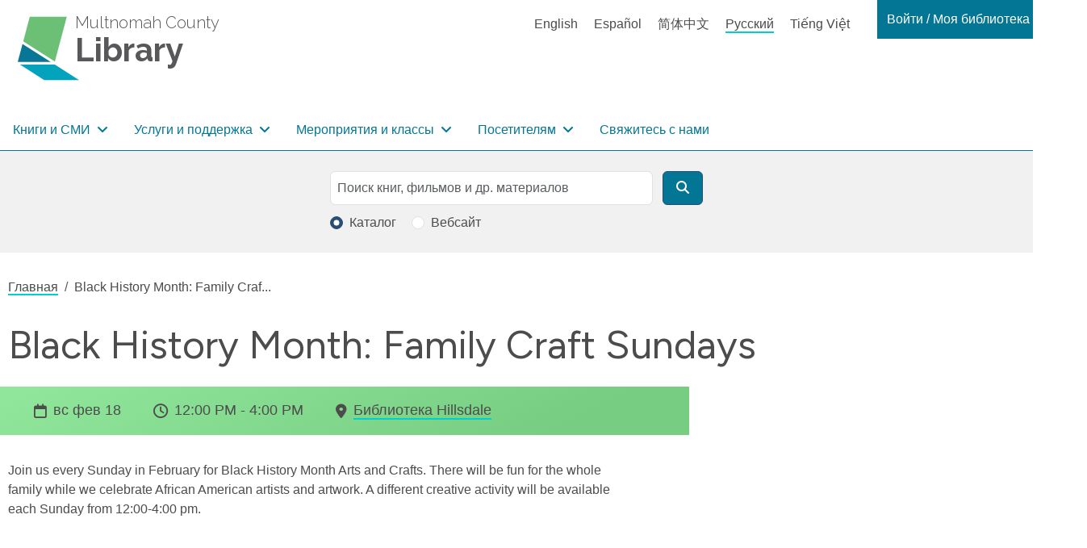

--- FILE ---
content_type: text/html; charset=UTF-8
request_url: https://multcolib.org/ru/node/7617
body_size: 77832
content:
<!DOCTYPE html>
<html lang="ru" dir="ltr" prefix="og: https://ogp.me/ns#">
  <head>
    <meta charset="utf-8" />
<noscript><style>form.antibot * :not(.antibot-message) { display: none !important; }</style>
</noscript><script async src="https://www.googletagmanager.com/gtag/js?id=G-D8FXNYR0PP"></script>
<script>window.dataLayer = window.dataLayer || [];function gtag(){dataLayer.push(arguments)};gtag("js", new Date());gtag("set", "developer_id.dMDhkMT", true);gtag("config", "G-D8FXNYR0PP", {"groups":"default","page_placeholder":"PLACEHOLDER_page_location"});</script>
<meta name="description" content="A time for families to enjoy simple crafting" />
<link rel="canonical" href="https://multcolib.org/events-classes/black-history-month-family-craft-sundays-0" />
<link rel="image_src" href="https://multcolib.org/sites/default/files/styles/non_webp_social_image/public/2024-01/bhm_craft_day_1.jpg?h=10d202d3&amp;itok=F7lw25nz" />
<meta property="og:site_name" content="Multnomah County Library" />
<meta property="og:url" content="https://multcolib.org/events-classes/black-history-month-family-craft-sundays-0" />
<meta property="og:title" content="Black History Month: Family Craft Sundays" />
<meta property="og:description" content="A time for families to enjoy simple crafting" />
<meta property="og:image" content="https://multcolib.org/sites/default/files/styles/non_webp_social_image/public/2024-01/bhm_craft_day_1.jpg?h=10d202d3&amp;itok=F7lw25nz" />
<meta property="og:image:url" content="https://multcolib.org/sites/default/files/2023-08/MCL-logo-1200x675-RGB.jpg" />
<meta property="og:image:type" content="image/jpeg" />
<meta property="og:image:width" content="1200px" />
<meta property="og:image:height" content="675px" />
<meta property="og:image:alt" content="Multnomah County Library logo" />
<meta name="twitter:card" content="summary_large_image" />
<meta name="twitter:description" content="A time for families to enjoy simple crafting" />
<meta name="twitter:site" content="@MultCoLib" />
<meta name="twitter:title" content="Black History Month: Family Craft Sundays" />
<meta name="twitter:image" content="https://multcolib.org/sites/default/files/styles/non_webp_social_image/public/2024-01/bhm_craft_day_1.jpg?h=10d202d3&amp;itok=F7lw25nz" />
<meta name="twitter:image:alt" content="Multnomah County Library logo" />
<script>(function() {var sz = document.createElement('script');
      sz.type = 'text/javascript'; sz.async = true;
      sz.src = '//siteimproveanalytics.com/js/siteanalyze_1311263.js';
      var s = document.getElementsByTagName('script')[0]; s.parentNode.insertBefore(sz, s);
      })();
</script>
<meta name="Generator" content="Drupal 10 (https://www.drupal.org)" />
<meta name="MobileOptimized" content="width" />
<meta name="HandheldFriendly" content="true" />
<meta name="viewport" content="width=device-width, initial-scale=1.0" />
<script type="application/ld+json">{
          "@context": "https://schema.org",
          "@type": "BreadcrumbList",
          "itemListElement": [{
            "@type": "ListItem",
            "position": "1",
            "name": "Главная",
            "item": "https://multcolib.org/ru"
          },{
              "@type": "ListItem",
              "position": "2",
              "name": "Black History Month: Family Craf..."
            }]}</script>
<link rel="icon" href="/sites/default/files/favicon.ico" type="image/vnd.microsoft.icon" />
<link rel="alternate" hreflang="en" href="https://multcolib.org/events-classes/black-history-month-family-craft-sundays-0" />

    <title>Black History Month: Family Craft Sundays | Multnomah County Library</title>
    <link rel="stylesheet" media="all" href="/sites/default/files/css/css_33-XtJof9vcWQBnsp-UxkMRjzt5HRmOhoSw4SiM10E8.css?delta=0&amp;language=ru&amp;theme=multcolibtheme&amp;include=eJx1zEsKwzAMRdEN2XhJQYpfU4Esg6UkZPf9QCcuGZ_L9csDrTA5Uts11q7C8URD2bQzafa4VGy70RP86BY-s_X4G-KARa4IEk0ugVMqFlKMKGISc_9L8jeZlQeormNvnEC-rCrvu3-OB6lUCulWbuUFvAJicQ" />
<link rel="stylesheet" media="all" href="/sites/default/files/css/css_EXSrglP0MrtZNGGPheuA9sL9BTm140JjFhhDHGogfck.css?delta=1&amp;language=ru&amp;theme=multcolibtheme&amp;include=eJx1zEsKwzAMRdEN2XhJQYpfU4Esg6UkZPf9QCcuGZ_L9csDrTA5Uts11q7C8URD2bQzafa4VGy70RP86BY-s_X4G-KARa4IEk0ugVMqFlKMKGISc_9L8jeZlQeormNvnEC-rCrvu3-OB6lUCulWbuUFvAJicQ" />
<link rel="stylesheet" media="all" href="https://fonts.googleapis.com/css2?family=Figtree:wght@400;600&amp;display=swap" />
<link rel="stylesheet" media="all" href="https://fonts.googleapis.com/css2?family=Raleway:wght@200;300;600;700;800&amp;display=swap&amp;display=swap" />

    
  </head>
  <body class="path-node page-node-type-event no-sidebars">
        <a href="#main-content" class="visually-hidden focusable skip-link">
      Перейти к основному содержанию
    </a>
    
      <div class="dialog-off-canvas-main-canvas" data-off-canvas-main-canvas>
    <div class="layout-container page d-flex flex-column">

      <header role="banner" class="page__header">
  

  <div class="region region-header">
    
<div id="block-multcolibtheme-branding" class="block block-брендинг-сайта block-system block-system-branding-block">
  
    
    <a href="/ru" title="Multnomah County" rel="Home" class="icon-badge site-logo">
      <img src="/themes/custom/multcolibtheme/images/mcl-logo.svg" alt="" class="icon-badge__img" height="81px" width="112px" />
        <p class="icon-badge__text">
            <span class="icon-badge__text-prefix">Multnomah County</span>
                  <span class="icon-badge__text-main">Library</span>
                </p>
  </a>

</div>

<div class="language-switcher-language-url language-block block block-language-switcher-content block-language block-language-blocklanguage-content" id="block-languageswitchercontent" role="navigation">
  
    
      <ul class="links"><li hreflang="en" data-drupal-link-system-path="node/7617"><a href="/events-classes/black-history-month-family-craft-sundays-0" class="language-link" hreflang="en" data-drupal-link-system-path="node/7617">English</a></li><li hreflang="es" data-drupal-link-system-path="node/7617"><a href="/es/node/7617" class="language-link" hreflang="es" data-drupal-link-system-path="node/7617">Español</a></li><li hreflang="zh-hans" data-drupal-link-system-path="node/7617"><a href="/zh-hans/node/7617" class="language-link" hreflang="zh-hans" data-drupal-link-system-path="node/7617">简体中文</a></li><li hreflang="ru" data-drupal-link-system-path="node/7617" class="is-active" aria-current="page"><a href="/ru/node/7617" class="language-link is-active" hreflang="ru" data-drupal-link-system-path="node/7617" aria-current="page">Русский</a></li><li hreflang="vi" data-drupal-link-system-path="node/7617"><a href="/vi/node/7617" class="language-link" hreflang="vi" data-drupal-link-system-path="node/7617">Tiếng Việt</a></li></ul>
  </div>


<nav role="navigation" aria-labelledby="block-my-mcl-menu" id="block-my-mcl" class="my-mcl-block block block-menu navigation menu--my-mcl">
            
  <h2 class="visually-hidden" id="block-my-mcl-menu">Login / My MCL</h2>
  

        

    
                      
        
    
          
        
    
    




<ul class="nav dropdown-menu--0">
  
      

      
    
                                                             
                          <li class="nav-item">
            
  
  



      
<a
  class="nav-link dropdown-item-text nav-link--nolink dropdown-toggle"
      data-bs-toggle="dropdown"
      role="button"
      aria-haspopup="true"
      aria-expanded="false"
      data-bs-auto-close="outside"
    href=""
>

  Войти / Моя библиотека MCL

</a>
                    
                      
        
                                  
          
        
    
    




<ul class="dropdown-menu dropdown-menu--1">
  
      

      
    
                                                             
                              <li class="dropdown-menu-item dropdown-item dropdown-item--1">
            
  
  




<a
  class="nav-link nav-link--link"
    href="https://multcolib.bibliocommons.com/user_dashboard"
>

  Вход/регистрация

</a>
      </li>                                            <li class="dropdown-menu-item dropdown-item dropdown-item--1">
            
  
  




<a
  class="nav-link nav-link--link"
    href="https://multcolib.bibliocommons.com/dashboard/user_dashboard"
>

  Личный кабинет

</a>
      </li>                                              <li class="dropdown-menu-item dropdown-item dropdown-item--1 accordion">
            
  
  




<span class="nav-link dropdown-item-text nav-link--nolink">

  Моя библиотека

</span>
                    
                      
        
                                  
          
                  
    
    




<ul class="flex-column dropdown-menu--2">
  
      

      
    
                                                             
                              <li class="flex-column-item dropdown-item dropdown-item--2">
            
  
  




<a
  class="nav-link nav-link--link"
    href="https://multcolib.bibliocommons.com/checkedout"
>

  Выданные материалы

</a>
      </li>                                            <li class="flex-column-item dropdown-item dropdown-item--2">
            
  
  




<a
  class="nav-link nav-link--link"
    href="https://multcolib.bibliocommons.com/holds"
>

  Забронированные материалы

</a>
      </li>                                            <li class="flex-column-item dropdown-item dropdown-item--2">
            
  
  




<a
  class="nav-link nav-link--link"
    href="https://multcolib.bibliocommons.com/fines"
>

  Платежи

</a>
      </li>                    
        

       
    </ul>

  
      </li>                                              <li class="dropdown-menu-item dropdown-item dropdown-item--1 accordion">
            
  
  




<span class="nav-link dropdown-item-text nav-link--nolink">

  Мои коллекции

</span>
                    
                      
        
                                  
          
                  
    
    




<ul class="flex-column dropdown-menu--2">
  
      

      
    
                                                             
                              <li class="flex-column-item dropdown-item dropdown-item--2">
            
  
  




<a
  class="nav-link nav-link--link"
    href="https://multcolib.bibliocommons.com/collection/show/my/library/for_later"
>

  Собираюсь прочитать

</a>
      </li>                                            <li class="flex-column-item dropdown-item dropdown-item--2">
            
  
  




<a
  class="nav-link nav-link--link"
    href="https://multcolib.bibliocommons.com/collection/show/my/library/completed"
>

  Прочитанное

</a>
      </li>                                            <li class="flex-column-item dropdown-item dropdown-item--2">
            
  
  




<a
  class="nav-link nav-link--link"
    href="http://multcolib.bibliocommons.com/lists/show/mine"
>

  Списки

</a>
      </li>                    
        

       
    </ul>

  
      </li>                                            <li class="dropdown-menu-item dropdown-item dropdown-item--1">
            
  
  




<a
  class="nav-link nav-link--link"
    href="https://multcolib.bibliocommons.com/user_profile/me"
>

  Мой профиль

</a>
      </li>                                            <li class="dropdown-menu-item dropdown-item dropdown-item--1">
            
  
  




<a
  class="nav-link nav-link--link"
    href="http://multcolib.bibliocommons.com/account/personal_information"
>

  Мои настройки

</a>
      </li>                                            <li class="dropdown-menu-item dropdown-item dropdown-item--1">
            
  
  




<a
  class="nav-link nav-link--link"
    href="/ru/node/2542"
>

  Забыли пароль

</a>
      </li>                    
        

       
    </ul>

  
      </li>                    
        

       
    </ul>

  

  </nav><nav role="navigation" aria-labelledby="block-multcolibtheme-main-menu-menu" id="block-multcolibtheme-main-menu" class="block block-menu navigation menu--main">
            
  <h2 class="visually-hidden" id="block-multcolibtheme-main-menu-menu">Основная навигация</h2>
  

        



    
                      
                        
    
          
        
    
    

  


<ul class="navbar navbar-expand-lg navbar-light multcolib-nav dropdown-menu--0 flex-row">
  
              <button class="navbar-toggler" type="button" data-bs-toggle="collapse" data-bs-target="#navbarSupportedContent" aria-controls="navbarSupportedContent" aria-expanded="false" aria-label="Toggle navigation">
        <span class="navbar-toggler-icon"></span>
        </button>
        <div class="collapse navbar-collapse" id="navbarSupportedContent">
      

      
    
                                                             
                            <li class="nav-item dropdown">
            
  
  


  
      
<a
  class="nav-link dropdown-item-text nav-link--nolink mega-menu dropdown-toggle"
      data-bs-toggle="dropdown"
      role="button"
      aria-haspopup="true"
      aria-expanded="false"
      data-bs-auto-close="outside"
    href=""
>

  Книги и СМИ

</a>
                    
                      
                        
                                  
          
        
    
    

  


<ul class="dropdown-menu dropdown-menu--1 flex-row">
  
      

      
    
                                                             
                                  <li class="nav-item">
            
  
  




<span class="nav-link dropdown-item-text nav-link--nolink">

  Читателям 

</span>
                    
                      
                        
                                  
          
                  
    
    




<ul class="flex-column dropdown-menu--2">
  
      

      
    
                                                             
                              <li class="nav-item dropdown-item dropdown-item--2">
            
  
  




<a
  class="nav-link nav-link--link"
    href="/ru/node/2935"
>

  Новое и заметное

</a>
      </li>                                            <li class="nav-item dropdown-item dropdown-item--2">
            
  
  




<a
  class="nav-link nav-link--link"
    href="/ru/black-resources-collection"
>

  Коллекция ресурсов для чернокожего населения

</a>
      </li>                                            <li class="nav-item dropdown-item dropdown-item--2">
            
  
  




<a
  class="nav-link nav-link--link"
    href="/ru/indigenous-community-resources/indigenous-collection"
>

  Коллекция коренных народов

</a>
      </li>                                            <li class="nav-item dropdown-item dropdown-item--2">
            
  
  




<a
  class="nav-link nav-link--link"
    href="/ru/gruppy-po-obsuzhdeniyu-knig"
>

  Группы по обсуждению книг

</a>
      </li>                                            <li class="nav-item dropdown-item dropdown-item--2">
            
  
  




<a
  class="nav-link nav-link--link"
    href="/ru/interlibrary-loan"
>

  Межбиблиотечный заём

</a>
      </li>                                            <li class="nav-item dropdown-item dropdown-item--2">
            
  
  




<a
  class="nav-link nav-link--link"
    href="/ru/collections"
>

  Коллекции

</a>
      </li>                    
        

       
    </ul>

  
      </li>                                                <li class="nav-item">
            
  
  




<span class="nav-link dropdown-item-text nav-link--nolink">

  Форматы 

</span>
                    
                      
                        
                                  
          
                  
    
    




<ul class="flex-column dropdown-menu--2">
  
      

      
    
                                                             
                              <li class="nav-item dropdown-item dropdown-item--2">
            
  
  




<a
  class="nav-link nav-link--link"
    href="/ru/e-books-and-audiobooks"
>

  Электронные книги и аудиокниги

</a>
      </li>                                            <li class="nav-item dropdown-item dropdown-item--2">
            
  
  




<a
  class="nav-link nav-link--link"
    href="/ru/streaming-tv-movies"
>

  Потоковое телевидение и фильмы

</a>
      </li>                                            <li class="nav-item dropdown-item dropdown-item--2">
            
  
  




<a
  class="nav-link nav-link--link"
    href="/ru/news-magazines"
>

  Новости и журналы

</a>
      </li>                                            <li class="nav-item dropdown-item dropdown-item--2">
            
  
  




<a
  class="nav-link nav-link--link"
    href="/ru/music"
>

  Музыка

</a>
      </li>                                            <li class="nav-item dropdown-item dropdown-item--2">
            
  
  




<a
  class="nav-link nav-link--link"
    href="https://gallery.multcolib.org/"
>

  Исторические фотографии и медиа

</a>
      </li>                    
        

       
    </ul>

  
      </li>                                                <li class="nav-item">
            
  
  




<span class="nav-link dropdown-item-text nav-link--nolink">

  Рекомендации

</span>
                    
                      
                        
                                  
          
                  
    
    




<ul class="flex-column dropdown-menu--2">
  
      

      
    
                                                             
                              <li class="nav-item dropdown-item dropdown-item--2">
            
  
  




<a
  class="nav-link nav-link--link"
    href="/ru/node/2192"
>

  Помощь от сотрудника  библиотеки

</a>
      </li>                                            <li class="nav-item dropdown-item dropdown-item--2">
            
  
  




<a
  class="nav-link nav-link--link"
    href="/ru/node/2524"
>

  Мы рекомендуем прочитать

</a>
      </li>                                            <li class="nav-item dropdown-item dropdown-item--2">
            
  
  




<a
  class="nav-link nav-link--link"
    href="/ru/suggest-purchase"
>

  Предложите покупку

</a>
      </li>                    
        

       
    </ul>

  
      </li>                    
        

       
    </ul>

  
      </li>                                          <li class="nav-item dropdown">
            
  
  


  
      
<a
  class="nav-link dropdown-item-text nav-link--nolink mega-menu dropdown-toggle"
      data-bs-toggle="dropdown"
      role="button"
      aria-haspopup="true"
      aria-expanded="false"
      data-bs-auto-close="outside"
    href=""
>

  Услуги и поддержка

</a>
                    
                      
                        
                                  
          
        
    
    

  


<ul class="dropdown-menu dropdown-menu--1 flex-row">
  
      

      
    
                                                             
                                  <li class="nav-item">
            
  
  




<span class="nav-link dropdown-item-text nav-link--nolink">

  Пользуйтесь библиотекой

</span>
                    
                      
                        
                                  
          
                  
    
    




<ul class="flex-column dropdown-menu--2">
  
      

      
    
                                                             
                              <li class="nav-item dropdown-item dropdown-item--2">
            
  
  




<a
  class="nav-link nav-link--link"
    href="/ru/contact/get_a_library_card"
>

  Как записаться в библиотеку

</a>
      </li>                                            <li class="nav-item dropdown-item dropdown-item--2">
            
  
  




<a
  class="nav-link nav-link--link"
    href="/ru/library-account-basics"
>

  Основы работы с библиотечным счетом

</a>
      </li>                                            <li class="nav-item dropdown-item dropdown-item--2">
            
  
  




<a
  class="nav-link nav-link--link"
    href="/ru/accessibility"
>

  Услуги для людей с ограниченными возможностями

</a>
      </li>                                            <li class="nav-item dropdown-item dropdown-item--2">
            
  
  




<a
  class="nav-link nav-link--link"
    href="/ru/computers"
>

  Компьютеры

</a>
      </li>                                            <li class="nav-item dropdown-item dropdown-item--2">
            
  
  




<a
  class="nav-link nav-link--link"
    href="/ru/printing"
>

  Распечатка

</a>
      </li>                                            <li class="nav-item dropdown-item dropdown-item--2">
            
  
  




<a
  class="nav-link nav-link--link"
    href="/ru/community-rooms"
>

  Забронировать конференц-зал

</a>
      </li>                                            <li class="nav-item dropdown-item dropdown-item--2">
            
  
  




<a
  class="nav-link nav-link--link"
    href="/ru/contact/forgot_my_password"
>

  Забыли пароль

</a>
      </li>                                            <li class="nav-item dropdown-item dropdown-item--2">
            
  
  




<a
  class="nav-link nav-link--link"
    href="/ru/vse-uslugi"
>

  Все услуги библиотеки

</a>
      </li>                    
        

       
    </ul>

  
      </li>                                                <li class="nav-item">
            
  
  




<span class="nav-link dropdown-item-text nav-link--nolink">

  Сообщество

</span>
                    
                      
                        
                                  
          
                  
    
    




<ul class="flex-column dropdown-menu--2">
  
      

      
    
                                                             
                              <li class="nav-item dropdown-item dropdown-item--2">
            
  
  




<a
  class="nav-link nav-link--link"
    href="/ru/community-resources"
>

  Ресурсы для сообщества 

</a>
      </li>                                            <li class="nav-item dropdown-item dropdown-item--2">
            
  
  




<a
  class="nav-link nav-link--link"
    href="/ru/black-community-resources"
>

  Коллекция ресурсов для чернокожего населения

</a>
      </li>                                            <li class="nav-item dropdown-item dropdown-item--2">
            
  
  




<a
  class="nav-link nav-link--link"
    href="/ru/indigenous-community-resources"
>

  Коллекция ресурсов для коренных народов

</a>
      </li>                                            <li class="nav-item dropdown-item dropdown-item--2">
            
  
  




<a
  class="nav-link nav-link--link"
    href="/ru/languages-library"
>

  Языки обслуживания

</a>
      </li>                                            <li class="nav-item dropdown-item dropdown-item--2">
            
  
  




<a
  class="nav-link nav-link--link"
    href="/ru/biblioteka-v-soobschestve"
>

  Связь библиотеки и сообщества

</a>
      </li>                    
        

       
    </ul>

  
      </li>                                                <li class="nav-item">
            
  
  




<span class="nav-link dropdown-item-text nav-link--nolink">

  Обучение 

</span>
                    
                      
                        
                                  
          
                  
    
    




<ul class="flex-column dropdown-menu--2">
  
      

      
    
                                                             
                              <li class="nav-item dropdown-item dropdown-item--2">
            
  
  




<a
  class="nav-link nav-link--link"
    href="/ru/ged-adult-literacy"
>

  GED и грамотность взрослого населения

</a>
      </li>                                            <li class="nav-item dropdown-item dropdown-item--2">
            
  
  




<a
  class="nav-link nav-link--link"
    href="/ru/job-career-help"
>

  Помощь с работой и карьерой

</a>
      </li>                                            <li class="nav-item dropdown-item dropdown-item--2">
            
  
  




<a
  class="nav-link nav-link--link"
    href="/ru/small-business-help"
>

  Малый бизнес

</a>
      </li>                                            <li class="nav-item dropdown-item dropdown-item--2">
            
  
  




<a
  class="nav-link nav-link--link"
    href="/ru/citizenship-learning-english"
>

  Гражданство США и обучение английскому языку

</a>
      </li>                                            <li class="nav-item dropdown-item dropdown-item--2">
            
  
  




<a
  class="nav-link nav-link--link"
    href="/ru/local-family-history"
>

  Местная и семейная история

</a>
      </li>                                            <li class="nav-item dropdown-item dropdown-item--2">
            
  
  




<a
  class="nav-link nav-link--link"
    href="/ru/how-to"
>

  Помощь с ресурсами

</a>
      </li>                                            <li class="nav-item dropdown-item dropdown-item--2">
            
  
  




<a
  class="nav-link nav-link--link"
    href="/ru/resources"
>

  Базы данных

</a>
      </li>                    
        

       
    </ul>

  
      </li>                                                <li class="nav-item">
            
  
  




<span class="nav-link dropdown-item-text nav-link--nolink">

  Дети и подростки

</span>
                    
                      
                        
                                  
          
                  
    
    




<ul class="flex-column dropdown-menu--2">
  
      

      
    
                                                             
                              <li class="nav-item dropdown-item dropdown-item--2">
            
  
  




<a
  class="nav-link nav-link--link"
    href="/ru/node/1441"
>

  Детям

</a>
      </li>                                            <li class="nav-item dropdown-item dropdown-item--2">
            
  
  




<a
  class="nav-link nav-link--link"
    href="/ru/node/2187"
>

  Подросткам

</a>
      </li>                                            <li class="nav-item dropdown-item dropdown-item--2">
            
  
  




<a
  class="nav-link nav-link--link"
    href="/ru/pedagogam"
>

  Воспитателям

</a>
      </li>                                            <li class="nav-item dropdown-item dropdown-item--2">
            
  
  




<a
  class="nav-link nav-link--link"
    href="/ru/families"
>

  Семьям

</a>
      </li>                                            <li class="nav-item dropdown-item dropdown-item--2">
            
  
  




<a
  class="nav-link nav-link--link"
    href="/ru/students"
>

  Студентам

</a>
      </li>                    
        

       
    </ul>

  
      </li>                    
        

       
    </ul>

  
      </li>                                          <li class="nav-item dropdown">
            
  
  


  
      
<a
  class="nav-link dropdown-item-text nav-link--nolink events-dropdown dropdown-toggle"
      data-bs-toggle="dropdown"
      role="button"
      aria-haspopup="true"
      aria-expanded="false"
      data-bs-auto-close="outside"
    href=""
>

  Мероприятия и классы

</a>
                    
                      
                        
                                  
          
        
    
    

  


<ul class="dropdown-menu dropdown-menu--1 flex-row">
  
      

      
    
                                                             
                              <li class="nav-item dropdown-item dropdown-item--1">
            
  
  




<a
  class="nav-link nav-link--link"
    href="/ru/events-classes"
>

  Все предстоящие мероприятия

</a>
      </li>                                            <li class="nav-item dropdown-item dropdown-item--1">
            
  
  




<a
  class="nav-link nav-link--link"
    href="/ru/events-classes?search=&amp;field_location_name_target_id=All&amp;field_event_ages_target_id=All&amp;field_event_type_target_id=All&amp;field_event_type_target_id_1=63&amp;field_event_start_value%5Bmin%5D=&amp;field_event_start_value%5Bmax%5D="
>

  Чернокожее сообщество

</a>
      </li>                                            <li class="nav-item dropdown-item dropdown-item--1">
            
  
  




<a
  class="nav-link nav-link--link"
    href="/ru/events-classes?search=&amp;field_location_name_target_id=All&amp;field_event_ages_target_id=All&amp;field_event_type_target_id=All&amp;field_event_type_target_id_1=64&amp;field_event_start_value%5Bmin%5D=&amp;field_event_start_value%5Bmax%5D="
>

  Сообщество коренных народов

</a>
      </li>                                            <li class="nav-item dropdown-item dropdown-item--1">
            
  
  




<a
  class="nav-link nav-link--link"
    href="/ru/events-classes?field_event_type_target_id=593&amp;field_event_type_target_id_1=All"
>

  LGBTQ+

</a>
      </li>                                            <li class="nav-item dropdown-item dropdown-item--1">
            
  
  




<a
  class="nav-link nav-link--link"
    href="/ru/events-classes?search=&amp;field_location_name_target_id=All&amp;field_event_ages_target_id=All&amp;field_event_type_target_id=All&amp;field_event_type_target_id_1=4&amp;field_event_start_value%5Bmin%5D=&amp;field_event_start_value%5Bmax%5D="
>

  En español

</a>
      </li>                                            <li class="nav-item dropdown-item dropdown-item--1">
            
  
  




<a
  class="nav-link nav-link--link"
    href="/ru/events-classes?search=&amp;field_location_name_target_id=All&amp;field_event_ages_target_id=All&amp;field_event_type_target_id=All&amp;field_event_type_target_id_1=10&amp;field_event_start_value%5Bmin%5D=&amp;field_event_start_value%5Bmax%5D="
>

  Tiếng Việt

</a>
      </li>                                            <li class="nav-item dropdown-item dropdown-item--1">
            
  
  




<a
  class="nav-link nav-link--link"
    href="/ru/events-classes?search=&amp;field_location_name_target_id=All&amp;field_event_ages_target_id=All&amp;field_event_type_target_id=All&amp;field_event_type_target_id_1=7&amp;field_event_start_value%5Bmin%5D=&amp;field_event_start_value%5Bmax%5D="
>

  中文

</a>
      </li>                                            <li class="nav-item dropdown-item dropdown-item--1">
            
  
  




<a
  class="nav-link nav-link--link"
    href="/ru/events-classes?search=&amp;field_location_name_target_id=All&amp;field_event_ages_target_id=All&amp;field_event_type_target_id=All&amp;field_event_type_target_id_1=11&amp;field_event_start_value%5Bmin%5D=&amp;field_event_start_value%5Bmax%5D="
>

  На русском

</a>
      </li>                                            <li class="nav-item dropdown-item dropdown-item--1">
            
  
  




<a
  class="nav-link nav-link--link"
    href="/ru/detskie-chteniya"
>

  Детские чтения

</a>
      </li>                                            <li class="nav-item dropdown-item dropdown-item--1">
            
  
  




<a
  class="nav-link nav-link--link"
    href="/ru/node/2128"
>

  Исполнители и ведущие мероприятий 

</a>
      </li>                                            <li class="nav-item dropdown-item dropdown-item--1">
            
  
  




<a
  class="nav-link nav-link--link"
    href="/ru/programma-my-discovery-pass"
>

  Абонемент My Discovery Pass

</a>
      </li>                    
        

       
    </ul>

  
      </li>                                          <li class="nav-item dropdown">
            
  
  


  
      
<a
  class="nav-link dropdown-item-text nav-link--nolink visit-dropdown dropdown-toggle"
      data-bs-toggle="dropdown"
      role="button"
      aria-haspopup="true"
      aria-expanded="false"
      data-bs-auto-close="outside"
    href=""
>

  Посетителям

</a>
                    
                      
                        
                                  
          
        
    
    

  


<ul class="dropdown-menu dropdown-menu--1 flex-row">
  
      

      
    
                                                             
                              <li class="nav-item dropdown-item dropdown-item--1">
            
  
  




<a
  class="nav-link nav-link--link"
    href="/ru/hours-and-locations"
>

  Часы работы

</a>
      </li>                                            <li class="nav-item dropdown-item dropdown-item--1">
            
  
  




<a
  class="nav-link nav-link--link"
    href="/ru/holiday-closures"
>

  Праздничные дни

</a>
      </li>                                            <li class="nav-item dropdown-item dropdown-item--1">
            
  
  




<a
  class="nav-link nav-link--link"
    href="/ru/library-construction-closures"
>

  Временное прекращение работы библиотек для проведения строительных работ

</a>
      </li>                                            <li class="nav-item dropdown-item dropdown-item--1">
            
  
  




<a
  class="nav-link nav-link--link"
    href="/ru/temp-services"
>

  Временные услуги

</a>
      </li>                                            <li class="nav-item dropdown-item dropdown-item--1">
            
  
  




<a
  class="nav-link nav-link--link"
    href="/ru/policies"
>

  Правила

</a>
      </li>                                            <li class="nav-item dropdown-item dropdown-item--1">
            
  
  




<a
  class="nav-link nav-link--link"
    href="/ru/exhibits"
>

  Выставки

</a>
      </li>                    
        

       
    </ul>

  
      </li>                                        <li class="nav-item">
            
  
  




<a
  class="nav-link nav-link--nolink"
    href="/ru/contact-us"
>

  Свяжитесь с нами

</a>
      </li>                    
              </div>         

       
    </ul>

  

  </nav>

<div id="block-mobileheader" class="block block-mobile-header block-blockgroup block-block-groupmobile-header">
  
    
      



<div class="dropdown">
  
  <a class="dropdown-toggle nav-link mobile-links__link mobile-links__link--language-switcher"
   href="#"
   role="button"
   id="dropdownLinkTranslate"
   data-bs-toggle="dropdown"
   aria-haspopup="true"
   aria-expanded="false"
  >
Translate
</a>
  
      <ul class="dropdown-menu "
     aria-labelledby="dropdownLinkTranslate">
      <h2 class="sr-only">Языки</h2>
    <ul class="links"><li hreflang="en" data-drupal-link-system-path="node/7617"><a href="/events-classes/black-history-month-family-craft-sundays-0" class="language-link" hreflang="en" data-drupal-link-system-path="node/7617">English</a></li><li hreflang="es" data-drupal-link-system-path="node/7617"><a href="/es/node/7617" class="language-link" hreflang="es" data-drupal-link-system-path="node/7617">Español</a></li><li hreflang="zh-hans" data-drupal-link-system-path="node/7617"><a href="/zh-hans/node/7617" class="language-link" hreflang="zh-hans" data-drupal-link-system-path="node/7617">简体中文</a></li><li hreflang="ru" data-drupal-link-system-path="node/7617" class="is-active" aria-current="page"><a href="/ru/node/7617" class="language-link is-active" hreflang="ru" data-drupal-link-system-path="node/7617" aria-current="page">Русский</a></li><li hreflang="vi" data-drupal-link-system-path="node/7617"><a href="/vi/node/7617" class="language-link" hreflang="vi" data-drupal-link-system-path="node/7617">Tiếng Việt</a></li></ul>
</ul>
  </div>
<div class="mobile-links__link-div">
<a class="mobile-links__link mobile-links__link--login" href="https://multcolib.bibliocommons.com/user/login?destination=%2Fuser_dashboard">
Вход</a>
</div>


<nav role="navigation" aria-labelledby="block-mainnavigation-menu" id="block-mainnavigation" class="block block-menu navigation menu--main">
            
  <h2 class="visually-hidden" id="block-mainnavigation-menu">Main navigation</h2>
  

        

    
                      
                        
    
          
        
    
    


  

<ul class="navbar navbar-expand-lg navbar-light multcolib-nav dropdown-menu--0 flex-column">
  
      

              <button class="navbar-toggler navbar-mobile-menu mobile-links__link" type="button" data-bs-toggle="offcanvas" data-bs-target="#offcanvasNavbar" aria-controls="offcanvasNavbar">
        Меню        </button>
        <div class="offcanvas offcanvas-end" tabindex="-1" id="offcanvasNavbar" aria-labelledby="offcanvasNavbarLabel">
          <div class="offcanvas-header">
            <button type="button" class="btn-close text-reset" data-bs-dismiss="offcanvas" aria-label="Close"></button>
          </div>
        <div class="offcanvas-body">
     
    
                                                             
                              <li class="nav-item dropdown">
            
  
  


  
      
<a
  class="nav-link dropdown-item-text nav-link--nolink mega-menu dropdown-toggle"
      data-bs-toggle="dropdown"
      role="button"
      aria-haspopup="true"
      aria-expanded="false"
      data-bs-auto-close="outside"
    href=""
>

  Книги и СМИ

</a>
                    
                      
                        
                                    
          
        
    
    




<ul class="dropdown-menu dropdown-menu-mobile dropdown-menu--1">
  
      

      
    
                                                             
                                    <li class="nav-item">
            
  
  




<span class="nav-link dropdown-item-text nav-link--nolink">

  Читателям 

</span>
                    
                      
                        
                                    
          
                  
    
    




<ul class="flex-column dropdown-menu--2">
  
      

      
    
                                                             
                                <li class="nav-item dropdown-item dropdown-item--2">
            
  
  




<a
  class="nav-link nav-link--link"
    href="/ru/node/2935"
>

  Новое и заметное

</a>
      </li>                                              <li class="nav-item dropdown-item dropdown-item--2">
            
  
  




<a
  class="nav-link nav-link--link"
    href="/ru/black-resources-collection"
>

  Коллекция ресурсов для чернокожего населения

</a>
      </li>                                              <li class="nav-item dropdown-item dropdown-item--2">
            
  
  




<a
  class="nav-link nav-link--link"
    href="/ru/indigenous-community-resources/indigenous-collection"
>

  Коллекция коренных народов

</a>
      </li>                                              <li class="nav-item dropdown-item dropdown-item--2">
            
  
  




<a
  class="nav-link nav-link--link"
    href="/ru/gruppy-po-obsuzhdeniyu-knig"
>

  Группы по обсуждению книг

</a>
      </li>                                              <li class="nav-item dropdown-item dropdown-item--2">
            
  
  




<a
  class="nav-link nav-link--link"
    href="/ru/interlibrary-loan"
>

  Межбиблиотечный заём

</a>
      </li>                                              <li class="nav-item dropdown-item dropdown-item--2">
            
  
  




<a
  class="nav-link nav-link--link"
    href="/ru/collections"
>

  Коллекции

</a>
      </li>                    
        

       
    </ul>

  
      </li>                                                  <li class="nav-item">
            
  
  




<span class="nav-link dropdown-item-text nav-link--nolink">

  Форматы 

</span>
                    
                      
                        
                                    
          
                  
    
    




<ul class="flex-column dropdown-menu--2">
  
      

      
    
                                                             
                                <li class="nav-item dropdown-item dropdown-item--2">
            
  
  




<a
  class="nav-link nav-link--link"
    href="/ru/e-books-and-audiobooks"
>

  Электронные книги и аудиокниги

</a>
      </li>                                              <li class="nav-item dropdown-item dropdown-item--2">
            
  
  




<a
  class="nav-link nav-link--link"
    href="/ru/streaming-tv-movies"
>

  Потоковое телевидение и фильмы

</a>
      </li>                                              <li class="nav-item dropdown-item dropdown-item--2">
            
  
  




<a
  class="nav-link nav-link--link"
    href="/ru/news-magazines"
>

  Новости и журналы

</a>
      </li>                                              <li class="nav-item dropdown-item dropdown-item--2">
            
  
  




<a
  class="nav-link nav-link--link"
    href="/ru/music"
>

  Музыка

</a>
      </li>                                              <li class="nav-item dropdown-item dropdown-item--2">
            
  
  




<a
  class="nav-link nav-link--link"
    href="https://gallery.multcolib.org/"
>

  Исторические фотографии и медиа

</a>
      </li>                    
        

       
    </ul>

  
      </li>                                                  <li class="nav-item">
            
  
  




<span class="nav-link dropdown-item-text nav-link--nolink">

  Рекомендации

</span>
                    
                      
                        
                                    
          
                  
    
    




<ul class="flex-column dropdown-menu--2">
  
      

      
    
                                                             
                                <li class="nav-item dropdown-item dropdown-item--2">
            
  
  




<a
  class="nav-link nav-link--link"
    href="/ru/node/2192"
>

  Помощь от сотрудника  библиотеки

</a>
      </li>                                              <li class="nav-item dropdown-item dropdown-item--2">
            
  
  




<a
  class="nav-link nav-link--link"
    href="/ru/node/2524"
>

  Мы рекомендуем прочитать

</a>
      </li>                                              <li class="nav-item dropdown-item dropdown-item--2">
            
  
  




<a
  class="nav-link nav-link--link"
    href="/ru/suggest-purchase"
>

  Предложите покупку

</a>
      </li>                    
        

       
    </ul>

  
      </li>                    
        

       
    </ul>

  
      </li>                                            <li class="nav-item dropdown">
            
  
  


  
      
<a
  class="nav-link dropdown-item-text nav-link--nolink mega-menu dropdown-toggle"
      data-bs-toggle="dropdown"
      role="button"
      aria-haspopup="true"
      aria-expanded="false"
      data-bs-auto-close="outside"
    href=""
>

  Услуги и поддержка

</a>
                    
                      
                        
                                    
          
        
    
    




<ul class="dropdown-menu dropdown-menu-mobile dropdown-menu--1">
  
      

      
    
                                                             
                                    <li class="nav-item">
            
  
  




<span class="nav-link dropdown-item-text nav-link--nolink">

  Пользуйтесь библиотекой

</span>
                    
                      
                        
                                    
          
                  
    
    




<ul class="flex-column dropdown-menu--2">
  
      

      
    
                                                             
                                <li class="nav-item dropdown-item dropdown-item--2">
            
  
  




<a
  class="nav-link nav-link--link"
    href="/ru/contact/get_a_library_card"
>

  Как записаться в библиотеку

</a>
      </li>                                              <li class="nav-item dropdown-item dropdown-item--2">
            
  
  




<a
  class="nav-link nav-link--link"
    href="/ru/library-account-basics"
>

  Основы работы с библиотечным счетом

</a>
      </li>                                              <li class="nav-item dropdown-item dropdown-item--2">
            
  
  




<a
  class="nav-link nav-link--link"
    href="/ru/accessibility"
>

  Услуги для людей с ограниченными возможностями

</a>
      </li>                                              <li class="nav-item dropdown-item dropdown-item--2">
            
  
  




<a
  class="nav-link nav-link--link"
    href="/ru/computers"
>

  Компьютеры

</a>
      </li>                                              <li class="nav-item dropdown-item dropdown-item--2">
            
  
  




<a
  class="nav-link nav-link--link"
    href="/ru/printing"
>

  Распечатка

</a>
      </li>                                              <li class="nav-item dropdown-item dropdown-item--2">
            
  
  




<a
  class="nav-link nav-link--link"
    href="/ru/community-rooms"
>

  Забронировать конференц-зал

</a>
      </li>                                              <li class="nav-item dropdown-item dropdown-item--2">
            
  
  




<a
  class="nav-link nav-link--link"
    href="/ru/contact/forgot_my_password"
>

  Забыли пароль

</a>
      </li>                                              <li class="nav-item dropdown-item dropdown-item--2">
            
  
  




<a
  class="nav-link nav-link--link"
    href="/ru/vse-uslugi"
>

  Все услуги библиотеки

</a>
      </li>                    
        

       
    </ul>

  
      </li>                                                  <li class="nav-item">
            
  
  




<span class="nav-link dropdown-item-text nav-link--nolink">

  Сообщество

</span>
                    
                      
                        
                                    
          
                  
    
    




<ul class="flex-column dropdown-menu--2">
  
      

      
    
                                                             
                                <li class="nav-item dropdown-item dropdown-item--2">
            
  
  




<a
  class="nav-link nav-link--link"
    href="/ru/community-resources"
>

  Ресурсы для сообщества 

</a>
      </li>                                              <li class="nav-item dropdown-item dropdown-item--2">
            
  
  




<a
  class="nav-link nav-link--link"
    href="/ru/black-community-resources"
>

  Коллекция ресурсов для чернокожего населения

</a>
      </li>                                              <li class="nav-item dropdown-item dropdown-item--2">
            
  
  




<a
  class="nav-link nav-link--link"
    href="/ru/indigenous-community-resources"
>

  Коллекция ресурсов для коренных народов

</a>
      </li>                                              <li class="nav-item dropdown-item dropdown-item--2">
            
  
  




<a
  class="nav-link nav-link--link"
    href="/ru/languages-library"
>

  Языки обслуживания

</a>
      </li>                                              <li class="nav-item dropdown-item dropdown-item--2">
            
  
  




<a
  class="nav-link nav-link--link"
    href="/ru/biblioteka-v-soobschestve"
>

  Связь библиотеки и сообщества

</a>
      </li>                    
        

       
    </ul>

  
      </li>                                                  <li class="nav-item">
            
  
  




<span class="nav-link dropdown-item-text nav-link--nolink">

  Обучение 

</span>
                    
                      
                        
                                    
          
                  
    
    




<ul class="flex-column dropdown-menu--2">
  
      

      
    
                                                             
                                <li class="nav-item dropdown-item dropdown-item--2">
            
  
  




<a
  class="nav-link nav-link--link"
    href="/ru/ged-adult-literacy"
>

  GED и грамотность взрослого населения

</a>
      </li>                                              <li class="nav-item dropdown-item dropdown-item--2">
            
  
  




<a
  class="nav-link nav-link--link"
    href="/ru/job-career-help"
>

  Помощь с работой и карьерой

</a>
      </li>                                              <li class="nav-item dropdown-item dropdown-item--2">
            
  
  




<a
  class="nav-link nav-link--link"
    href="/ru/small-business-help"
>

  Малый бизнес

</a>
      </li>                                              <li class="nav-item dropdown-item dropdown-item--2">
            
  
  




<a
  class="nav-link nav-link--link"
    href="/ru/citizenship-learning-english"
>

  Гражданство США и обучение английскому языку

</a>
      </li>                                              <li class="nav-item dropdown-item dropdown-item--2">
            
  
  




<a
  class="nav-link nav-link--link"
    href="/ru/local-family-history"
>

  Местная и семейная история

</a>
      </li>                                              <li class="nav-item dropdown-item dropdown-item--2">
            
  
  




<a
  class="nav-link nav-link--link"
    href="/ru/how-to"
>

  Помощь с ресурсами

</a>
      </li>                                              <li class="nav-item dropdown-item dropdown-item--2">
            
  
  




<a
  class="nav-link nav-link--link"
    href="/ru/resources"
>

  Базы данных

</a>
      </li>                    
        

       
    </ul>

  
      </li>                                                  <li class="nav-item">
            
  
  




<span class="nav-link dropdown-item-text nav-link--nolink">

  Дети и подростки

</span>
                    
                      
                        
                                    
          
                  
    
    




<ul class="flex-column dropdown-menu--2">
  
      

      
    
                                                             
                                <li class="nav-item dropdown-item dropdown-item--2">
            
  
  




<a
  class="nav-link nav-link--link"
    href="/ru/node/1441"
>

  Детям

</a>
      </li>                                              <li class="nav-item dropdown-item dropdown-item--2">
            
  
  




<a
  class="nav-link nav-link--link"
    href="/ru/node/2187"
>

  Подросткам

</a>
      </li>                                              <li class="nav-item dropdown-item dropdown-item--2">
            
  
  




<a
  class="nav-link nav-link--link"
    href="/ru/pedagogam"
>

  Воспитателям

</a>
      </li>                                              <li class="nav-item dropdown-item dropdown-item--2">
            
  
  




<a
  class="nav-link nav-link--link"
    href="/ru/families"
>

  Семьям

</a>
      </li>                                              <li class="nav-item dropdown-item dropdown-item--2">
            
  
  




<a
  class="nav-link nav-link--link"
    href="/ru/students"
>

  Студентам

</a>
      </li>                    
        

       
    </ul>

  
      </li>                    
        

       
    </ul>

  
      </li>                                            <li class="nav-item dropdown">
            
  
  


  
      
<a
  class="nav-link dropdown-item-text nav-link--nolink events-dropdown dropdown-toggle"
      data-bs-toggle="dropdown"
      role="button"
      aria-haspopup="true"
      aria-expanded="false"
      data-bs-auto-close="outside"
    href=""
>

  Мероприятия и классы

</a>
                    
                      
                        
                                    
          
        
    
    




<ul class="dropdown-menu dropdown-menu-mobile dropdown-menu--1">
  
      

      
    
                                                             
                                <li class="nav-item dropdown-item dropdown-item--1">
            
  
  




<a
  class="nav-link nav-link--link"
    href="/ru/events-classes"
>

  Все предстоящие мероприятия

</a>
      </li>                                              <li class="nav-item dropdown-item dropdown-item--1">
            
  
  




<a
  class="nav-link nav-link--link"
    href="/ru/events-classes?search=&amp;field_location_name_target_id=All&amp;field_event_ages_target_id=All&amp;field_event_type_target_id=All&amp;field_event_type_target_id_1=63&amp;field_event_start_value%5Bmin%5D=&amp;field_event_start_value%5Bmax%5D="
>

  Чернокожее сообщество

</a>
      </li>                                              <li class="nav-item dropdown-item dropdown-item--1">
            
  
  




<a
  class="nav-link nav-link--link"
    href="/ru/events-classes?search=&amp;field_location_name_target_id=All&amp;field_event_ages_target_id=All&amp;field_event_type_target_id=All&amp;field_event_type_target_id_1=64&amp;field_event_start_value%5Bmin%5D=&amp;field_event_start_value%5Bmax%5D="
>

  Сообщество коренных народов

</a>
      </li>                                              <li class="nav-item dropdown-item dropdown-item--1">
            
  
  




<a
  class="nav-link nav-link--link"
    href="/ru/events-classes?field_event_type_target_id=593&amp;field_event_type_target_id_1=All"
>

  LGBTQ+

</a>
      </li>                                              <li class="nav-item dropdown-item dropdown-item--1">
            
  
  




<a
  class="nav-link nav-link--link"
    href="/ru/events-classes?search=&amp;field_location_name_target_id=All&amp;field_event_ages_target_id=All&amp;field_event_type_target_id=All&amp;field_event_type_target_id_1=4&amp;field_event_start_value%5Bmin%5D=&amp;field_event_start_value%5Bmax%5D="
>

  En español

</a>
      </li>                                              <li class="nav-item dropdown-item dropdown-item--1">
            
  
  




<a
  class="nav-link nav-link--link"
    href="/ru/events-classes?search=&amp;field_location_name_target_id=All&amp;field_event_ages_target_id=All&amp;field_event_type_target_id=All&amp;field_event_type_target_id_1=10&amp;field_event_start_value%5Bmin%5D=&amp;field_event_start_value%5Bmax%5D="
>

  Tiếng Việt

</a>
      </li>                                              <li class="nav-item dropdown-item dropdown-item--1">
            
  
  




<a
  class="nav-link nav-link--link"
    href="/ru/events-classes?search=&amp;field_location_name_target_id=All&amp;field_event_ages_target_id=All&amp;field_event_type_target_id=All&amp;field_event_type_target_id_1=7&amp;field_event_start_value%5Bmin%5D=&amp;field_event_start_value%5Bmax%5D="
>

  中文

</a>
      </li>                                              <li class="nav-item dropdown-item dropdown-item--1">
            
  
  




<a
  class="nav-link nav-link--link"
    href="/ru/events-classes?search=&amp;field_location_name_target_id=All&amp;field_event_ages_target_id=All&amp;field_event_type_target_id=All&amp;field_event_type_target_id_1=11&amp;field_event_start_value%5Bmin%5D=&amp;field_event_start_value%5Bmax%5D="
>

  На русском

</a>
      </li>                                              <li class="nav-item dropdown-item dropdown-item--1">
            
  
  




<a
  class="nav-link nav-link--link"
    href="/ru/detskie-chteniya"
>

  Детские чтения

</a>
      </li>                                              <li class="nav-item dropdown-item dropdown-item--1">
            
  
  




<a
  class="nav-link nav-link--link"
    href="/ru/node/2128"
>

  Исполнители и ведущие мероприятий 

</a>
      </li>                                              <li class="nav-item dropdown-item dropdown-item--1">
            
  
  




<a
  class="nav-link nav-link--link"
    href="/ru/programma-my-discovery-pass"
>

  Абонемент My Discovery Pass

</a>
      </li>                    
        

       
    </ul>

  
      </li>                                            <li class="nav-item dropdown">
            
  
  


  
      
<a
  class="nav-link dropdown-item-text nav-link--nolink visit-dropdown dropdown-toggle"
      data-bs-toggle="dropdown"
      role="button"
      aria-haspopup="true"
      aria-expanded="false"
      data-bs-auto-close="outside"
    href=""
>

  Посетителям

</a>
                    
                      
                        
                                    
          
        
    
    




<ul class="dropdown-menu dropdown-menu-mobile dropdown-menu--1">
  
      

      
    
                                                             
                                <li class="nav-item dropdown-item dropdown-item--1">
            
  
  




<a
  class="nav-link nav-link--link"
    href="/ru/hours-and-locations"
>

  Часы работы

</a>
      </li>                                              <li class="nav-item dropdown-item dropdown-item--1">
            
  
  




<a
  class="nav-link nav-link--link"
    href="/ru/holiday-closures"
>

  Праздничные дни

</a>
      </li>                                              <li class="nav-item dropdown-item dropdown-item--1">
            
  
  




<a
  class="nav-link nav-link--link"
    href="/ru/library-construction-closures"
>

  Временное прекращение работы библиотек для проведения строительных работ

</a>
      </li>                                              <li class="nav-item dropdown-item dropdown-item--1">
            
  
  




<a
  class="nav-link nav-link--link"
    href="/ru/temp-services"
>

  Временные услуги

</a>
      </li>                                              <li class="nav-item dropdown-item dropdown-item--1">
            
  
  




<a
  class="nav-link nav-link--link"
    href="/ru/policies"
>

  Правила

</a>
      </li>                                              <li class="nav-item dropdown-item dropdown-item--1">
            
  
  




<a
  class="nav-link nav-link--link"
    href="/ru/exhibits"
>

  Выставки

</a>
      </li>                    
        

       
    </ul>

  
      </li>                                          <li class="nav-item">
            
  
  




<a
  class="nav-link nav-link--nolink"
    href="/ru/contact-us"
>

  Свяжитесь с нами

</a>
      </li>                    
              </div>         

               </div> 
      
    </ul>

  

  </nav>
  </div>

<div id="block-libmainsearchblock" class="multcolib-site-search block block-libmain-search-block block-libmain-search">
  
    
  
      <div class="lib-search-bar">
  
<form class="row justify-content-center form-libmain-search-block-form" data-drupal-selector="libmain-search-block-form" novalidate="novalidate" action="/ru/node/7617" method="post" id="libmain-search-block-form" accept-charset="UTF-8">
      


  
  <input data-drupal-selector="form-mclstgb1u5tnt7yulbeick7x5hh73f3y5g86qwv2n-k" type="hidden" name="form_build_id" value="form-mclSTGb1U5tNt7YUlbeIck7x5hH73F3y5G86qWv2N-k" class="form-control" />




  
  <input data-drupal-selector="edit-libmain-search-block-form" type="hidden" name="form_id" value="libmain_search_block_form" class="form-control" />


   
     <div class="col-9 col-md-6 col-lg-4"> 
          <fieldset>
                      <div class="row">
              <label for="search-input" class="visually-hidden">Search</label> 
            <div class="col mb-2"><label for="edit-search-api-fulltext" class="visually-hidden" data-drupal-selector="edit-search-input-label">Поиск</label>



  <div class="js-form-item form-item col-sm-auto js-form-type-textfield form-type-textfield js-form-item-search-api-fulltext form-item-search-api-fulltext form-no-label form-group">
                


  
  <input data-drupal-selector="edit-search-api-fulltext" data-msg-maxlength="This field field has a maximum length of 128." type="text" id="edit-search-api-fulltext" name="search_api_fulltext" value="" size="60" maxlength="128" class="form__text form-control" />

                  </div>
</div>
            </div>
                      <div class="row">
              <div class="col-12"> 
    <div class="w-100"></div>
  <div data-drupal-selector="edit-radio-buttons" id="edit-radio-buttons" class="js-form-wrapper mt-0">
<fieldset data-drupal-selector="edit-search-type" id="edit-search-type--wrapper" class="fieldgroup form-composite fieldset fieldset--group js-form-item form-item js-form-wrapper form-wrapper">
      <legend class="fieldset__legend fieldset__legend--composite fieldset__legend--visible">
    <span class="fieldset__label fieldset__label--group">Search Type</span>
  </legend>
  
  <div class="fieldset__wrapper fieldset__wrapper--group">
        
        <div id="edit-search-type">

    
  <fieldset class="js-form-item form-item col-sm-auto js-form-type-radio radio form-check js-form-item-search-type form-item-search-type form-group">
                

  
  
  <input data-drupal-selector="edit-search-type-catalog" type="radio" id="edit-search-type-catalog" name="search_type" value="catalog" checked="checked" class="form-radio form-check-input" />

          <label class="form-check-label option" for="edit-search-type-catalog">Каталог</label>
                  </fieldset>


    
  <fieldset class="js-form-item form-item col-sm-auto js-form-type-radio radio form-check js-form-item-search-type form-item-search-type form-group">
                

  
  
  <input data-drupal-selector="edit-search-type-website" type="radio" id="edit-search-type-website" name="search_type" value="website" class="form-radio form-check-input" />

          <label class="form-check-label option" for="edit-search-type-website">Вебсайт</label>
                  </fieldset>
</div>

            
      </div>
</fieldset>
</div>
</div>
          </div>
        </fieldset>
  </div>
  <div class="col-2 col-md-auto search-btn">
      <div class="form-actions">
      
    <div class="w-100"></div>
  <div data-drupal-selector="edit-search-btn" id="edit-search-btn" class="js-form-wrapper mt-0">
    <div class="w-100"></div>
  <div class="form-actions js-form-wrapper mt-0" data-drupal-selector="edit-form-actions" id="edit-form-actions">
    <div class="w-100"></div>
  <div data-drupal-selector="edit-actions" class="form-actions js-form-wrapper mt-0" id="edit-actions">


  
  <button aria-label="Поиск" data-drupal-selector="edit-submit" type="submit" id="edit-submit" name="op" value="" class="button js-form-submit form-submit btn btn-primary"></button>

</div>
</div>
</div>
</div>
    </div>
  </form>

  </div>
  
</div>

  </div>

</header>
  
    
    <main role="main" class="page__main flex-shrink-0" aria-labelledby="page-title">
    

  <div class="region region-breadcrumb">
    
<div id="block-breadcrumbs" class="block block-breadcrumbs block-system block-system-breadcrumb-block">
  
    
      


  <nav role='navigation' aria-labelledby='system-breadcrumb'>
    <h2 class="visually-hidden" id='system-breadcrumb'>Строка навигации</h2>
    <ol class="breadcrumb">
                <li class="breadcrumb-item">
                  <a href="/ru">Главная</a>
              </li>
                <li class="breadcrumb-item">
                  Black History Month: Family Craf...
              </li>
        </ol>
  </nav>

  </div>

  </div>

    <a id="main-content" tabindex="-1"></a>
          <div class="layout-content main__header">
        
        

  <div class="region region-content-header">
    
<div id="block-sitewidecontentheader" class="block block-sitewide-content-header block-blockgroup block-block-groupsitewide-content-header">
  
    
      

<div id="block-sitewidealert-2" class="block block-sitewide-alert block-sitewide-alert-block">
  
    
      <div data-sitewide-alert></div>
  </div>
<div data-drupal-messages-fallback class="hidden"></div>

  </div>

<div id="block-pagetitle" class="block block-core block-page-title-block">
  
    
      

  

  <h1 class="h1">
    <span>
  Black History Month: Family Craft Sundays
</span>

</h1>

  </div>

  </div>

      </div>    
    <div class="main__wrapper">
      <div class="layout-content main__content">
      
             
               
        

  <div class="region region-content">
    
<div id="block-multcolibtheme-content" class="block block-main-page-content block-system block-system-main-block">
  
    
      

    
<article lang="en" class="node node--type-event node--view-mode-full">

  <header>
    
        
      </header>
  <div class="node__content clearfix">
    
  <div class="event__wrapper d-flex row">
    <div class="event__content col-md-8">
           
     <div class="event__details-page row">
      <div class="event__date col-12 col-sm-auto">
        <i class="far fa-calendar"></i>вс фев 18
      </div>
      <div class="event__time col-12 col-sm-auto">
        <i class="far fa-clock"></i>12:00 PM - 4:00 PM
      </div>
      <div class="event__location col-12 col-sm-auto">
        <i class="fas fa-map-marker-alt"></i><a href="/ru/location/hillsdale-library" hreflang="ru">Библиотека Hillsdale</a>
      </div>  
    </div>
    <div class="event__body">

            <div class="text-long"><p>Join us every Sunday in February for Black History Month Arts and Crafts. There will be fun for the whole family while we celebrate African American artists and artwork. A different creative activity will be available each Sunday from 12:00-4:00 pm.</p>
</div>
      </div>
    <div class="event__pills d-flex"> </div>

  </div>
  <div class="col-md-4">
         <div class="event-img mb-4">
  <div class="field field--name-field-event-image field--type-image field--label-hidden field__items">
        <div class="field__item">  <img loading="lazy" src="/sites/default/files/styles/large/public/2024-01/bhm_craft_day_1.jpg.webp?itok=CUxmbNYx" width="480" height="320" alt="" />


</div>
  </div></div>
              </div>
  </div>
  </div>

</article>
  </div>

<div id="block-accommodations" class="accommodations__block block block-accommodations block-block-content block-block-content31c59c51-adfa-4865-9e3e-79aa0e2fddb5">
  
    
      

            <div class="text-long"><p>Мы рады всем посетителям с любыми возможностями. Для обеспечения безбарьерного доступа лицам с ограниченными возможностями звоните <a href="tel:503209885123">503.988.5123</a> или отправьте сообщение на электронный адрес&nbsp;<a href="mailto:help@multcolib.org">help@multcolib.org</a>&nbsp;за 2-3 дня до программы.</p>
</div>
      
  </div>

  </div>

      </div>
    
        </div>
  </main>

            <footer role="contentinfo" class="page__footer">
  
    <div class="row top-footer mt-3">
    <div class="col-12 col-md-4 mb-4 footer--about-menu">
      <h3>О библиотеке </h3>
      
<div id="block-multcolibtheme-footerfirstcolumnabout" class="block block-footer-first-column---about block-block-content block-block-contentecc2cc6e-c8cd-4d85-9d7d-c881328acc1e">
  
    
      

            <div class="text-long"><ul>
<li><a href="/ru/work-us">Работа с нами</a></li>
<li><a href="/ru/support-library">Поддерживайте библиотеку</a></li>
<li><a href="/ru/volunteer">Волонтёрство</a></li>
<li><a href="/ru/news-facts">Новости и факты</a></li>
<li><a href="/ru/get-library-newsletter">Новостная рассылка библиотеки</a></li>
<li><a href="/ru/articles">Статьи</a></li>
<li><a href="/ru/equity-and-inclusion">Справедливость и полноправное включение</a></li>
<li><a href="/ru/think-mcl">О будущем Библиотеки округа Малтнома</a></li>
<li><a href="/ru/governance">Руководство и управление</a></li>
<li><a href="/ru/directors-desk">От директора Библиотеки округа Малтнома</a></li>
<li><a href="/ru/building-libraries-together">Построим библиотеки вместе</a></li>
</ul>
</div>
      
  </div>

    </div>
    <div class="col-12 col-md-4 mb-4">
    <h3>Часы работы Библиотеки следующие: </h3>
      <ul class="footer-hours list-group list-unstyled">
          <li class="list-group-item">
                  <span class="location-day">понедельник: </span>
                  <span class="location-time">10:00 - 18:00</span>
          </li>
          <li class="list-group-item">
                  <span class="location-day">вторник: </span>
                  <span class="location-time">12:00 - 20:00</span>
          </li>
          <li class="list-group-item">
              <span class="location-day">среда: </span>
              <span class="location-time">12:00 - 20:00</span>
          </li>
          <li class="list-group-item">
              <span class="location-day">четверг: </span>
              <span class="location-time">10:00 - 18:00</span>
          </li>
          <li class="list-group-item">
              <span class="location-day">пятница: </span>
              <span class="location-time">10:00 - 18:00</span>
          </li>
          <li class="list-group-item">
            <span class="location-day">суббота:</span>
            <span class="location-time">10:00 - 18:00</span>
          </li>
          <li class="list-group-item">
            <span class="location-day">воскресенье:</span>
            <span class="location-time"> 12:00 - 18:00</span>
          </li>
        </ul>
        <ul class="footer-location-list">
                    <li><a href="/ru/library-construction-closures">Временное прекращение работы библиотек для проведения строительных работ</a></li>
          <li><a href="/ru/holiday-closures">Праздничные дни</a></li>
                  </ul>
    </div>
    <div class="col-12 col-md-4 mb-4">
      <h3>Номер телефона</h3>
      <p><a href="tel:5039885123">503.988.5123</a></p>
      <h3>Почтовый адрес </h3>
       
<div id="block-multcolibtheme-footerthirdcolumnmailingaddress" class="block block-footer-third-column---mailing-address block-block-content block-block-contentea4910fc-44f8-429e-aaf7-c49bcd13bda8">
  
    
      

            <div class="text-long"><div>Library Operations Center</div>
<div>221 NE 122nd Avenue&nbsp;</div>
<div>Portland, OR 97230</div>
</div>
      
  </div>

    </div>
  </div>

<div class="row bottom-footer">
  <div class="d-flex justify-content-center">
    <h3>Свяжитесь с нами в социальных сетях</h3>
  </div>

  <div class="d-flex justify-content-center footer-social-media mb-4">
    <a href="/newsletter"><i class="fa-regular fa-envelope fa-xl p-2" title="Signup for newsletter"></i></a>

    <a href="https://www.facebook.com/multcolib/"><i class="fa-brands fa-facebook-f fa-xl p-2" title="Facebook"></i></a>
    
    <a href="https://www.instagram.com/multnomahcountylibrary/"><i class="fa-brands fa-instagram fa-xl p-2" title="Instagram"></i></a>

    <a href="https://bsky.app/profile/multcolib.bsky.social"><i class="fa-brands fa-bluesky fa-xl p-2"></i></a>
    
    <a href="https://www.youtube.com/multcolib"><i class="fa-brands fa-youtube fa-xl p-2" title="Youtube"></i></a>
   
    <a href="https://www.linkedin.com/company/multnomah-county-library"><i class="fa-brands fa-linkedin-in fa-xl p-2" title="Linkedin"></i></a>
  </div>

  <div class="d-flex justify-content-center">
    <p>
    <a href="/ru/contact-us">Свяжитесь с нами</a> | <a href="/ru/policies/privacy-confidentiality">Конфиденциальность</a> | <a href="/ru/accessibility">Услуги для людей с ограниченными возможностями</a> | <a href="https://multcolib.bibliocommons.com/search?locale=ru-RU">Расширенный поиск в каталоге</a></p> 
  </div>
</div>

</footer>
      
</div>
  </div>

    
    <script type="application/json" data-drupal-selector="drupal-settings-json">{"path":{"baseUrl":"\/","pathPrefix":"ru\/","currentPath":"node\/7617","currentPathIsAdmin":false,"isFront":false,"currentLanguage":"ru"},"pluralDelimiter":"\u0003","suppressDeprecationErrors":true,"clientside_validation_jquery":{"validate_all_ajax_forms":2,"force_validate_on_blur":false,"messages":{"required":"\u042d\u0442\u043e \u043f\u043e\u043b\u0435 \u043e\u0431\u044f\u0437\u0430\u0442\u0435\u043b\u044c\u043d\u043e \u0434\u043b\u044f \u0437\u0430\u043f\u043e\u043b\u043d\u0435\u043d\u0438\u044f.","remote":"Please fix this field.","email":"\u041f\u043e\u0436\u0430\u043b\u0443\u0439\u0441\u0442\u0430, \u0432\u0432\u0435\u0434\u0438\u0442\u0435 \u043a\u043e\u0440\u0440\u0435\u043a\u0442\u043d\u044b\u0439 email-\u0430\u0434\u0440\u0435\u0441.","url":"\u0423\u043a\u0430\u0436\u0438\u0442\u0435 \u043a\u043e\u0440\u0440\u0435\u043a\u0442\u043d\u044b\u0439 \u0430\u0434\u0440\u0435\u0441 (URL)","date":"Please enter a valid date.","dateISO":"Please enter a valid date (ISO).","number":"Please enter a valid number.","digits":"Please enter only digits.","equalTo":"Please enter the same value again.","maxlength":"Please enter no more than {0} characters.","minlength":"Please enter at least {0} characters.","rangelength":"Please enter a value between {0} and {1} characters long.","range":"Please enter a value between {0} and {1}.","max":"Please enter a value less than or equal to {0}.","min":"Please enter a value greater than or equal to {0}.","step":"Please enter a multiple of {0}."}},"google_analytics":{"account":"G-D8FXNYR0PP","trackOutbound":true,"trackMailto":true,"trackTel":true,"trackDownload":true,"trackDownloadExtensions":"7z|aac|arc|arj|asf|asx|avi|bin|csv|doc(x|m)?|dot(x|m)?|exe|flv|gif|gz|gzip|hqx|jar|jpe?g|js|mp(2|3|4|e?g)|mov(ie)?|msi|msp|pdf|phps|png|ppt(x|m)?|pot(x|m)?|pps(x|m)?|ppam|sld(x|m)?|thmx|qtm?|ra(m|r)?|sea|sit|tar|tgz|torrent|txt|wav|wma|wmv|wpd|xls(x|m|b)?|xlt(x|m)|xlam|xml|z|zip"},"field_group":{"html_element":{"mode":"full","context":"view","settings":{"classes":"","show_empty_fields":false,"id":"","element":"div","show_label":false,"label_element":"h3","label_element_classes":"","attributes":"","effect":"none","speed":"fast"}}},"sitewideAlert":{"refreshInterval":15000,"automaticRefresh":true},"ajaxTrustedUrl":{"form_action_p_pvdeGsVG5zNF_XLGPTvYSKCf43t8qZYSwcfZl2uzM":true},"user":{"uid":0,"permissionsHash":"ae91ef8ae14ca571ca53c07f2b706a7105e1330647fef71a73207a352d8677f1"}}</script>
<script src="/sites/default/files/js/js_iYj0RQpseGi2zD_JxmngqbY3J2j-Jl18xDEamIr0gT0.js?scope=footer&amp;delta=0&amp;language=ru&amp;theme=multcolibtheme&amp;include=eJyNjFEOwjAMQy9U1iNNWWq6QNqOJhva7QHBFwJpf9bzs3NrWTFSJd1d2GL-AoFbR0x9XUiHAjPKCGVV56Yy-YyCmLVNpCfzXaXmYOK4S3qeKLpHqeLh6RaSOhqo8xwXJcbcNKEHkI2sgur2Gm2kksil1fi3CT_peLmt6HvkbXin4dPhqM9XJPHWj_pyxgM5BH-8"></script>
<script src="https://cdn.jsdelivr.net/npm/jquery-validation@1.17.0/dist/jquery.validate.min.js"></script>
<script src="/sites/default/files/js/js_lkXeWjYvdmljHBLazZJKDBELJOSRKnbaeYOZzq1pDTg.js?scope=footer&amp;delta=2&amp;language=ru&amp;theme=multcolibtheme&amp;include=eJyNjFEOwjAMQy9U1iNNWWq6QNqOJhva7QHBFwJpf9bzs3NrWTFSJd1d2GL-AoFbR0x9XUiHAjPKCGVV56Yy-YyCmLVNpCfzXaXmYOK4S3qeKLpHqeLh6RaSOhqo8xwXJcbcNKEHkI2sgur2Gm2kksil1fi3CT_peLmt6HvkbXin4dPhqM9XJPHWj_pyxgM5BH-8"></script>

  </body>
</html>